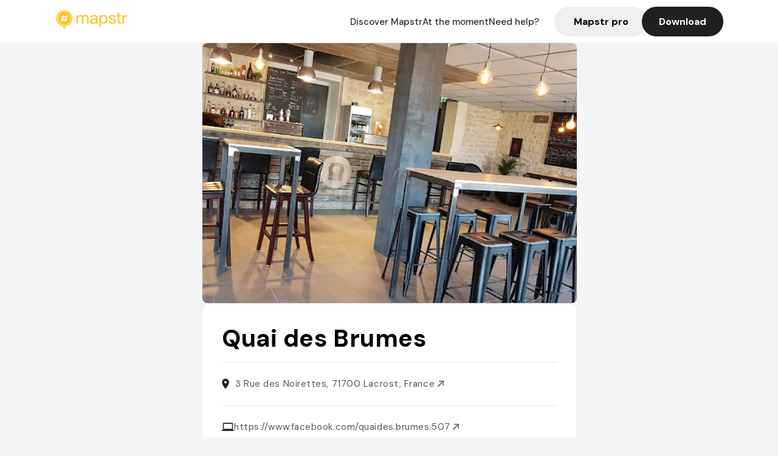

--- FILE ---
content_type: text/javascript; charset=utf-8
request_url: https://app.link/_r?sdk=web2.86.5&_t=1542187799482996425&branch_key=key_live_dbc5wsKNveuCgwCRZPWBmikgzvc1ghEx&callback=branch_callback__1
body_size: 75
content:
/**/ typeof branch_callback__1 === 'function' && branch_callback__1("1542187799482996425");

--- FILE ---
content_type: text/javascript; charset=utf-8
request_url: https://app.link/_r?sdk=web2.86.5&branch_key=key_live_dbc5wsKNveuCgwCRZPWBmikgzvc1ghEx&callback=branch_callback__0
body_size: 75
content:
/**/ typeof branch_callback__0 === 'function' && branch_callback__0("1542187799482996425");